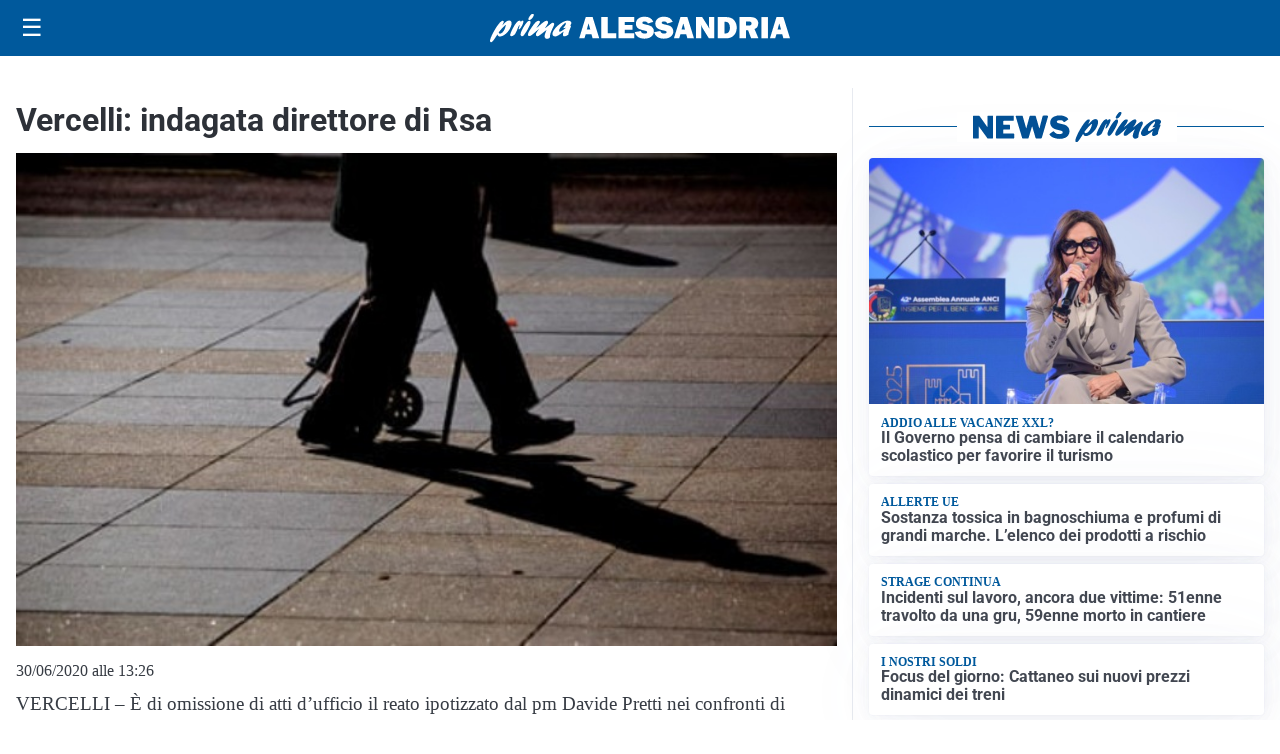

--- FILE ---
content_type: text/html; charset=utf8
request_url: https://primaalessandria.it/media/my-theme/widgets/list-posts/sidebar-video-piu-visti.html?ts=29486961
body_size: 693
content:
<div class="widget-title"><span>Video più visti</span></div>
<div class="widget-sidebar-featured-poi-lista">
            
                    <article class="featured">
                <a href="https://primaalessandria.it/cultura/scuola-universita/sicurezza-nelle-scuole-tra-controllo-e-prevenzione-perche-il-metal-detector-non-basta/">
                                            <figure><img width="480" height="300" src="https://primaalessandria.it/media/2026/01/Maria-Elena-De-Alessi-Rita-Rossa-480x300.jpeg" class="attachment-thumbnail size-thumbnail wp-post-image" alt="Sicurezza nelle scuole, tra controllo e prevenzione: perché il metal detector non basta" loading="lazy" sizes="(max-width: 480px) 480px, (max-width: 1024px) 640px, 1280px" decoding="async" /></figure>
                                        <div class="post-meta">
                                                    <span class="lancio">Filo Diretto</span>
                                                <h3>Sicurezza nelle scuole, tra controllo e prevenzione: perché il metal detector non basta</h3>
                    </div>
                </a>
            </article>
                    
                    <article class="compact">
                <a href="https://primaalessandria.it/sport/gli-appuntamenti-sportivi-del-fine-settimana-in-provincia-di-alessandria-2/">
                    <div class="post-meta">
                                                    <span class="lancio">Pagina sportiva</span>
                                                <h3>Gli appuntamenti sportivi del fine settimana in provincia di Alessandria</h3>
                    </div>
                </a>
            </article>
                    
                    <article class="compact">
                <a href="https://primaalessandria.it/cultura/record-di-partecipazione-ad-ovada-per-liniziativa-cittadini-di-un-mondo-nuovo/">
                    <div class="post-meta">
                                                    <span class="lancio">cultura</span>
                                                <h3>Record di partecipazione ad Ovada per l&#8217;iniziativa &#8220;Cittadini di un mondo nuovo&#8221;</h3>
                    </div>
                </a>
            </article>
            </div>

<div class="widget-footer"><a role="button" href="/multimedia/video/" class="outline widget-more-button">Altri video</a></div>